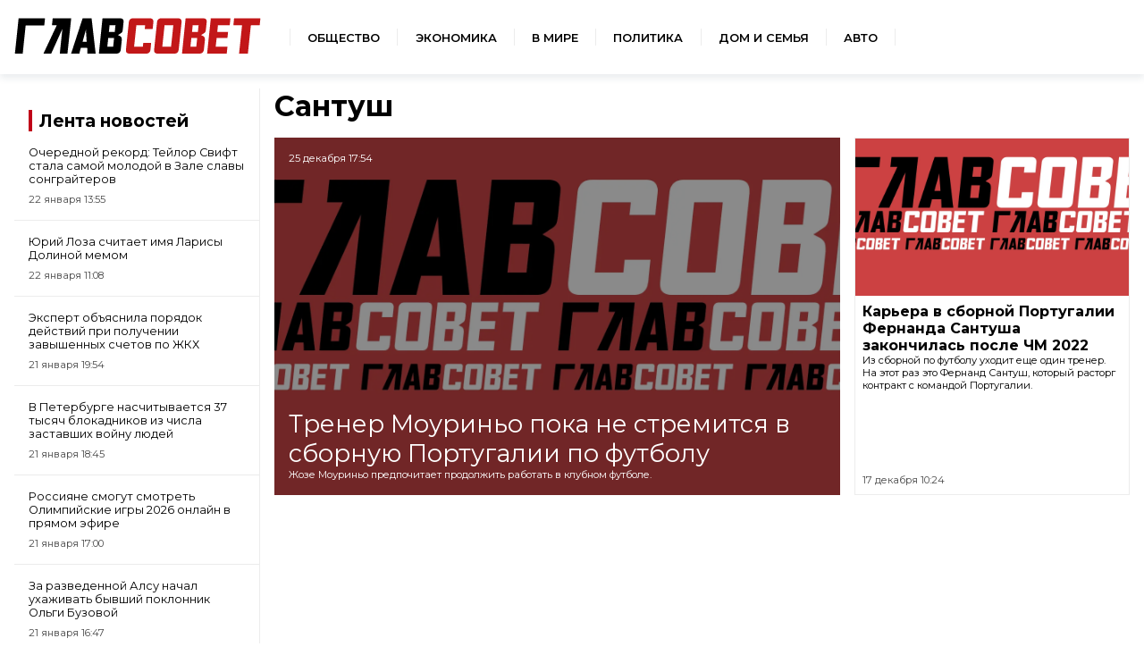

--- FILE ---
content_type: text/html; charset=UTF-8
request_url: https://sovetov.su/tag/santush--3806
body_size: 4862
content:
<!DOCTYPE html>
<!--[if lt IE 7]><html lang="ru" class="lt-ie9 lt-ie8 lt-ie7"><![endif]-->
<!--[if IE 7]><html lang="ru" class="lt-ie9 lt-ie8"><![endif]-->
<!--[if IE 8]><html lang="ru" class="lt-ie9"><![endif]-->
<!--[if gt IE 8]><!-->
<html lang="ru">
<!--<![endif]-->
<head>
    <meta charset="utf-8" />
    <title>Сантуш</title>
    <meta name="description" content="Сантуш" />
    <meta http-equiv="X-UA-Compatible" content="IE=edge" />
    <meta name="viewport" content="width=device-width, initial-scale=1.0" />
    <link rel="canonical" href="https://sovetov.su/tag/santush--3806"/>
    <meta property="og:title" content="Сантуш"/>
    <meta property="og:description" content="Сантуш"/>
    <meta property="og:url" content="https://sovetov.su/tag/santush--3806"/>
    <meta property="og:site_name" content="ГлавСовет"/>
    <meta name="twitter:card" content="summary">

    <meta name="google-site-verification" content="G8TqGusr0R9uImVZQjdeViul1zKTIlcDMojo3oqVgQg"/>
    <meta name="yandex-verification" content="960ed5e350058571" />
    <meta name="b7420d1225044259dbfdcee7611b381a" content="">
    <meta name="csrf-token" content="7nHihosgh1BXC0wRpNBKhtPGhrkTdQ5Pgwz9ILlm">
    <link rel="manifest" href="/manifest.json" crossorigin="use-credentials">
    <meta name="robots" content="max-image-preview:large">
    <link rel="icon" type="image/png" href="/images/favicon/16.png" sizes="16x16"/>
    <link rel="icon" type="image/png" href="/images/favicon/32.png" sizes="32x32"/>
    <link rel="icon" type="image/png" href="/images/favicon/64.png" sizes="64x64"/>
    <link rel="icon" type="image/png" href="/images/favicon/128.png" sizes="128x128"/>
    <link rel="stylesheet" href="/css/style.css?id=c7f925738ef476edab6f6ff57844294f">
</head>
<body>
<div class="wrapper">

<!-- Header -->
<header class="header">
    <div class="header__logo">
        <a href="/">
            <img src="/img/logo.svg" alt="ГлавСовет" style="height: 40px; width: 276px;">
        </a>
    </div>
    <nav class="navigation">
        <ul class="navigation__list">
            <li class="navigation__item">
                <a href="/category/obschestvo--11" class="navigation__link">Общество</a>
            </li>
            <li class="navigation__item">
                <a href="/category/economika--10" class="navigation__link">Экономика</a>
            </li>
            <li class="navigation__item">
                <a href="/category/world--3846" class="navigation__link">В мире</a>
            </li>
            <li class="navigation__item">
                <a href="/category/politika--9" class="navigation__link">Политика</a>
            </li>
            <li class="navigation__item">
                <a href="/category/home--3847" class="navigation__link">Дом и семья</a>
            </li>
            <li class="navigation__item">
                <a href="/category/auto--3848" class="navigation__link">Авто</a>
            </li>
        </ul>
    </nav>
    <button class="header__button" aria-label="Меню">
        <span class="header__humburger"></span>
    </button>
</header>
<!-- Header end -->
<!-- Menu start -->
<div class="menu">
    <nav>
        <ul class="menu_navigation">
            <li><a href="/" class="menu__link">Главная</a></li>
            <li><a href="/category/obschestvo--11" class="menu__link">Общество</a></li>
            <li><a href="/category/economika--10" class="menu__link">Экономика</a></li>
            <li><a href="/category/world--3846" class="menu__link">В мире</a></li>
            <li><a href="/category/politika--9" class="menu__link">Политика</a></li>
            <li><a href="/category/home--3847" class="menu__link">Дом и семья</a></li>
            <li><a href="/category/auto--3848" class="menu__link">Авто</a></li>
        </ul>
    </nav>
    <nav class="menu__buttom">
        <ul class="menu_navigation">
            <li><a href="/page/about" class="menu__link">О редакции</a></li>

            <li><a href="/page/terms" class="menu__link">Условия использования</a></li>
        </ul>
    </nav>
</div>
<!-- Menu end -->


<!-- Menu end -->
    <div class="container">
            <main class="main main-category">
        <aside class="news-list">
            <div class="news-list__title">
        <span>
            <a href="/tape" class="title__norm">Лента новостей</a>
        </span>
</div>

<div>
            <div class="news-list__item">
            <a class="news-list__link" href="https://sovetov.su/news/2026/1/22/73339">
                <p class="news-list__text">Очередной рекорд: Тейлор Свифт стала самой молодой в Зале славы сонграйтеров</p>
                <p class="news-list__time">22 января  13:55</p>
            </a>
        </div>
            <div class="news-list__item">
            <a class="news-list__link" href="https://sovetov.su/news/2026/1/22/73335">
                <p class="news-list__text">Юрий Лоза считает имя Ларисы Долиной  мемом</p>
                <p class="news-list__time">22 января  11:08</p>
            </a>
        </div>
            <div class="news-list__item">
            <a class="news-list__link" href="https://sovetov.su/news/2026/1/21/73332">
                <p class="news-list__text">Эксперт объяснила порядок действий при получении завышенных счетов по ЖКХ</p>
                <p class="news-list__time">21 января  19:54</p>
            </a>
        </div>
            <div class="news-list__item">
            <a class="news-list__link" href="https://sovetov.su/news/2026/1/21/73327">
                <p class="news-list__text">В Петербурге насчитывается 37 тысяч блокадников из числа заставших войну людей</p>
                <p class="news-list__time">21 января  18:45</p>
            </a>
        </div>
            <div class="news-list__item">
            <a class="news-list__link" href="https://sovetov.su/news/2026/1/21/73323">
                <p class="news-list__text">Россияне смогут смотреть Олимпийские игры 2026 онлайн в прямом эфире</p>
                <p class="news-list__time">21 января  17:00</p>
            </a>
        </div>
            <div class="news-list__item">
            <a class="news-list__link" href="https://sovetov.su/news/2026/1/21/73320">
                <p class="news-list__text">За разведенной Алсу начал ухаживать бывший поклонник Ольги Бузовой</p>
                <p class="news-list__time">21 января  16:47</p>
            </a>
        </div>
            <div class="news-list__item">
            <a class="news-list__link" href="https://sovetov.su/news/2026/1/20/73308">
                <p class="news-list__text">Петербургские кинотеатры не снизили цены на билеты после новогодних каникул</p>
                <p class="news-list__time">20 января  17:41</p>
            </a>
        </div>
            <div class="news-list__item">
            <a class="news-list__link" href="https://sovetov.su/news/2026/1/20/73304">
                <p class="news-list__text">Кристина Асмус рассекретила личность своего партнера по отношениям, с которым отдыхала на Бали</p>
                <p class="news-list__time">20 января  15:38</p>
            </a>
        </div>
    </div>

<div class="news-list__button-container">
    <!-- button + news_list_button -->
    <a href="/tape" class="button news-list__button">Все новости</a>
</div>
        </aside>
        <div class="news-small-grid news-grid-category">
            <h1 class="news-grid-category__title">Сантуш</h1>

            <div class="news-big-card news-category-big-card">
            <a href="https://sovetov.su/news/2022/12/25/16805" class="news-big-card__link">
                <picture>
                    <source srcset="/img/topline.webp" sizes="600px" type="image/webp"/>
                    <source srcset="/img/topline.webp" sizes="600px"  type="image/jpeg"/>
                    <img class="news-big-card__img" src="/img/topline.webp" alt="Тренер Моуриньо пока не стремится в сборную Португалии по футболу" />
                </picture>
                <div class="news-big-card__group">
                    <p class="news-big-card__date">25 декабря  17:54</p>
                    <div class="news-big-card__group-text">
                        <div class="news-big-card__title">Тренер Моуриньо пока не стремится в сборную Португалии по футболу</div>
                                                <p class="news-big-card__description">Жозе Моуриньо предпочитает продолжить работать в клубном футболе.</p>
                    </div>
                </div>
            </a>
        </div>
                <div class="news-card">
            <a href="https://sovetov.su/news/2022/12/17/16546" class="news-card__link">
                <div class="news-card__img-container">
                    <picture>
                        <source srcset="/img/topline.webp" sizes="600px" type="image/webp"/>
                        <source srcset="/img/topline.webp" sizes="600px"  type="image/jpeg"/>
                        <img class="news-card__img" src="/img/topline.webp" alt="Карьера в сборной Португалии Фернанда Сантуша закончилась после ЧМ 2022" />
                    </picture>
                </div>
                <div class="news-card__group">
                    <div class="news-card__title">Карьера в сборной Португалии Фернанда Сантуша закончилась после ЧМ 2022</div>
                                        <p class="news-card__description">Из сборной по футболу уходит еще один тренер. На этот раз это Фернанд Сантуш, который расторг контракт с командой Португалии.</p>
                </div>
            </a>
            <div class="news-card__section">
                <span class="news-card__date">17 декабря  10:24</span>
            </div>
        </div>
            </div>
        
    </main>
    
    </div>

    <!-- Footer start -->
<footer class="footer">
    <div class="footer-row"><div class="footer__logo">
            <img src="/img/logo-w.svg" alt="ГлавСовет" style="height: 30px; width: 207px;">
        </div>
        <nav class="navigation">
            <ul class="footer__list">
                <li class="navigation__item">
                    <a href="/page/about" class="navigation__link footer-hover">О редакции</a>
                </li>
                
                
                
                <li class="navigation__item">
                    <a href="/page/terms" class="navigation__link footer-hover">Условия использования</a>
                </li>
            </ul>
        </nav>
        <div class="footer__ages">18+</div>
        <div class="footer__info">
            <p>© ГлавСовет</p>
            <p>Учредитель: ООО "Технологии. Бизнес. Медиа"</p>
            <p>Главный редактор: Смирнова А.А.</p>
            <p>197136 г. Санкт-Петербург , вн.тер.г. муниципальный округ чкаловское, </br>
                пер. Вяземский ,д.4 литера А пом. 5-Н ком.1</p>
            <p>Свидетельство о регистрации СМИ - ЭЛ № ФС 77 - 73119 от 02.07.2018 </br>
                зарегистрировано Федеральной службой по надзору в сфере связи, </br>
                информационных технологий и массовых коммуникаций (Роскомнадзор).</p>
            <p>redactor@sovetov.su, +7 (812) 409 36 95</p></br>
            <p>На информационном ресурсе применяются <a href="/page/recom">рекомендательные технологии</a></p>
        </div>
    </div>







</footer>
<!-- Footer end -->

</div>
<script src="/libs/jquery/jquery-3.4.0.min.js"></script>
<script src="/js/app.js?id=460de54c7c68bb1d7bc35b70303f81eb"></script>


<!-- Yandex.Metrika counter -->
<script type="text/javascript" >
    (function(m,e,t,r,i,k,a){m[i]=m[i]||function(){(m[i].a=m[i].a||[]).push(arguments)};
        m[i].l=1*new Date();
        for (var j = 0; j < document.scripts.length; j++) {if (document.scripts[j].src === r) { return; }}
        k=e.createElement(t),a=e.getElementsByTagName(t)[0],k.async=1,k.src=r,a.parentNode.insertBefore(k,a)})
    (window, document, "script", "https://cdn.jsdelivr.net/npm/yandex-metrica-watch/tag.js", "ym");

    ym(7388404, "init", {
        clickmap:true,
        trackLinks:true,
        accurateTrackBounce:true,
        webvisor:true
    });
</script>
<!-- /Yandex.Metrika counter -->

<!-- Google tag (gtag.js) -->
<script async src="https://www.googletagmanager.com/gtag/js?id=G-4XGPB137VX"></script>
<script>
    window.dataLayer = window.dataLayer || [];
    function gtag(){dataLayer.push(arguments);}
    gtag('js', new Date());

    gtag('config', 'G-4XGPB137VX');
</script>

<!-- Top.Mail.Ru counter -->
<script type="text/javascript">
    var _tmr = window._tmr || (window._tmr = []);
    _tmr.push({id: "3340019", type: "pageView", start: (new Date()).getTime()});
    (function (d, w, id) {
        if (d.getElementById(id)) return;
        var ts = d.createElement("script"); ts.type = "text/javascript"; ts.async = true; ts.id = id;
        ts.src = "https://top-fwz1.mail.ru/js/code.js";
        var f = function () {var s = d.getElementsByTagName("script")[0]; s.parentNode.insertBefore(ts, s);};
        if (w.opera == "[object Opera]") { d.addEventListener("DOMContentLoaded", f, false); } else { f(); }
    })(document, window, "tmr-code");
</script>
<noscript><div><img src="https://top-fwz1.mail.ru/counter?id=3340019;js=na" style="position:absolute;left:-9999px;" alt="Top.Mail.Ru" /></div></noscript>
<!-- /Top.Mail.Ru counter -->

<script type="text/javascript" charset="utf-8">
    (function() {
        var sc = document.createElement('script'); sc.type = 'text/javascript'; sc.async = true;
        sc.src = '//onfeed.ru/rotate/'; sc.charset = 'utf-8';
        var s = document.getElementsByTagName('script')[0]; s.parentNode.insertBefore(sc, s);
    }());
</script>

<script>
    (function() {
        if( window.self === window.top ) {
            var sc = document.createElement('script'); sc.type = 'text/javascript'; sc.async = true;
            sc.src = 'https://onfeed.ru/rotate/s/'+window.location.host+'?page='+window.location.href; sc.charset = 'utf-8';
            var s = document.getElementsByTagName('script')[0]; s.parentNode.insertBefore(sc, s); }
    }());
</script>

<!-- Yandex.RTB -->
<script>window.yaContextCb=window.yaContextCb||[]</script>
<script src="https://yandex.ru/ads/system/context.js" async></script>

<script src="https://cube.propub.ru/data/lena/sovetov.su" crossorigin="anonymous" async="true"></script>
<script src="https://cdn.getandgo.ru/pwa/assets/js/js_native_pwa_full.min.js?v=42342" crossorigin="anonymous"
        onload="CubePWANative.init({metrika: '12655978', color: '#c00219', fontcolor: '#ffffff', popup_confirm: 'СОГЛАСЕН', popup_text: 'Для отображения информации мы используем Cookie'});"></script>

</body>
</html>


--- FILE ---
content_type: text/javascript;charset=UTF-8
request_url: https://cube.propub.ru/data/lena/sovetov.su
body_size: 10411
content:
var cube_metrika={"id":7388404,"params":{"clickmap":true,"trackLinks":true,"accurateTrackBounce":true,"webvisor":false,"triggerEvent":true},"load":false};var ym_cube_id_connect=0;var ym_cube_id=7388404;var ym_cube_cookie='38c1b81d5226d3ea06d30423d440109e';(window.CubeData=()=>{var cube_adchecker="https://sovetov.su/magic/lena/a/yandex.ru/ads/system/context.js/prebid-ads.js";var cube_page_query_type="def";var cube_uid="38c1b81d5226d3ea06d30423d440109e";var cube_magic_class='cubemagic';var cube_magic_start_mode='auto';var cube_back_popup_class='popup';var cube_name='sovetov.su';var cube_blocks_name='white';var cube_settings={"utmpartner":["smi2","24smi","infox.sg","directadvert","smipressru"],"extension_go":"https:\/\/sovetov.su\/magic\/lena\/o","block_get":"https:\/\/sovetov.su\/magic\/lena\/b","cache_time":180,"update_blocks":300,"timeout":5,"open_after_click_pct":0,"history_data":[{"data":{"step":"step1"},"title":"\u041f\u043e\u0441\u043b\u0435\u0434\u043d\u0438\u0435 \u043d\u043e\u0432\u043e\u0441\u0442\u0438","url":"#1"},{"data":{"step":"step2"},"title":"\u041f\u043e\u0441\u043b\u0435\u0434\u043d\u0438\u0435 \u043d\u043e\u0432\u043e\u0441\u0442\u0438","url":"#2"}],"show_preview":0,"use_back":2,"focus_show":1};var cube_page_elements={".article":{"blocks":"normal","utmfilter":{"default":["infox","smi2"],"smi2":["infox","24smi"],"infox.sg":["smi2","24smi"],"24smi":["smi2","infox"],"smipressru":["smi2","infox"]},"rand_filter":["default","smi2","infox.sg","24smi"]},".article-footer-box":{"blocks":"normal","utmfilter":{"default":["infox","smi2","24smi"],"smi2":["infox","24smi"],"infox.sg":["smi2","24smi"],"24smi":["smi2","infox"],"smipressru":["smi2","infox","24smi"]},"rand_filter":["default","smi2","infox.sg","24smi","smipressru"]},".news-list":{"blocks":"normal","utmfilter":{"default":["infox","smi2"],"smi2":["infox","24smi"],"infox.sg":["smi2","24smi"],"24smi":["smi2","infox"],"smipressru":["smi2","infox"]},"rand_filter":["default","smi2","infox.sg","24smi","smipressru"]},".evershow":{"blocks":"main","rand_filter":["default","smi2","infox.sg","24smi"]}};var cube_page_elements_use=[".article",".article-footer-box",".news-list",".evershow"];var cube_blocks={"normal":[{"partner":"infox","bid":22802,"bid_alt":22802,"key":null,"key_alt":null,"max_item":1000},{"partner":"24smi","bid":19760,"bid_alt":19760,"key":null,"key_alt":null,"max_item":1000},{"partner":"smi2","bid":97213,"bid_alt":97213,"key":null,"key_alt":null,"max_item":1000}],"direct":[{"partner":"smi2","bid":97393,"bid_alt":97393,"key":null,"key_alt":null,"max_item":1000}],"main":[{"partner":"smi2","bid":97393,"bid_alt":97393,"key":null,"key_alt":null,"max_item":1000}]};var cube_avaliable_block_types=["normal","direct","main"];var jquery_lib_load_url='https://cdn.jsdelivr.net/npm/jquery@3.5.1/dist/jquery.min.js';CubeData.refreshBlocks=function(need_all=true){reindexCubePLaces(need_all);};CubeData.manualStart=function(){getPartnerContent();reindexCubePLaces(true);};CubeData.showValue=function(param_name){consoleShow(eval(param_name));};CubeData.getValue=function(param_name){return eval(param_name);};CubeData.metrika=function(){checkYaMetrika();};CubeData.metrikaInit=function(){consoleShow('Metrika init success!');cube_metrika.load=true;ym(window.ym_cube_id,'getClientID',function(clientID){cube_metrika.uid=clientID;});if(window.self!==window.top){ymGoalStat('cube_in_frame');}
send_goal.forEach(function(item,i,arr){ymGoalStat(item.goal,item.params);});send_hits.forEach(function(item,i,arr){ymHitStat(item.url,item.params);});send_exts.forEach(function(item,i,arr){ymExtStat(item.url,item.params);});};function getRandomInt(min,max){min=Math.ceil(min);max=Math.floor(max);return Math.floor(Math.random()*(max-min))+min;}
function consoleShow(message,warn=false){if(showConsole===true){if(warn===false){console.log(message);}else{console.warn(message);}}else{if(warn===true){console.warn(message);}}}
function getNewKey(obj,key){if(obj.hasOwnProperty(key)){key=key+1;return getNewKey(obj,key)}else{return key;}}
function checkYaMetrika(){window.cube_metrika.load=false;let metrikaObj=(window.Ya&&(window.Ya.Metrika||window.Ya.Metrika2))||null;if(metrikaObj!==null){var ymCounterNum=0;if(ym_cube_id_connect!==0&&metrikaObj&&metrikaObj.counters){var counters=metrikaObj.counters();ymCounterNum=counters[0].id;for(let i=0;i<counters.length;i++){if(counters[i].id===ym_cube_id_connect){ymCounterNum=ym_cube_id_connect;if(window.cube_metrika.hasOwnProperty('id')){window.cube_metrika.id=ymCounterNum;window.ym_cube_id=ymCounterNum;}
break;}}}else{ymCounterNum=(metrikaObj&&metrikaObj.counters&&(metrikaObj.counters()||[0])[0].id)||0;}
if(ymCounterNum!==0){if(window.cube_metrika.hasOwnProperty('id')&&window.ym_cube_id===ymCounterNum){window.cube_metrika.load=true;ym(window.ym_cube_id,'getClientID',function(clientID){window.cube_metrika.uid=clientID;});send_goal.forEach(function(item,i,arr){ymGoalStat(item.goal,item.params);});send_hits.forEach(function(item,i,arr){ymHitStat(item.url,item.params);});send_exts.forEach(function(item,i,arr){ymExtStat(item.url,item.params);});if(window.self!==window.top){ymGoalStat('cube_in_frame');}}else{addCubeYaMetrika(window.cube_metrika);}}else{addCubeYaMetrika(window.cube_metrika);}}else{addCubeYaMetrika(window.cube_metrika);}}
function addCubeYaMetrika(cube_metrika){if(window.ym_cube_id>0){(function(m,e,t,r,i,k,a){m[i]=m[i]||function(){(m[i].a=m[i].a||[]).push(arguments)};m[i].l=1*new Date();k=e.createElement(t),a=e.getElementsByTagName(t)[0],k.async=1,k.src=r,a.parentNode.insertBefore(k,a)})(window,document,"script","https://cdn.jsdelivr.net/npm/yandex-metrica-watch/tag.js","ym");ym(window.ym_cube_id,"init",{clickmap:true,trackLinks:true,accurateTrackBounce:true,webvisor:false,triggerEvent:true});}}
function ymGoalStat(goal,params={}){if(window.cube_metrika.load===true){try{window.ym(window.ym_cube_id,'reachGoal',goal,params);}catch(e){consoleShow('CATCH ERROR YM!');consoleShow(e,true);}}else{send_goal.push({goal:goal,params:params});}}
function ymHitStat(url,params={}){if(!params.hasOwnProperty('utm_source')){params.utm_source=utm_source;}
if(window.cube_metrika.load===true){try{window.ym(window.ym_cube_id,'hit',url,params);}catch(e){consoleShow('CATCH ERROR YM!');consoleShow(e,true);}}else{send_hits.push({url:url,params:params});}}
function ymExtStat(url,params={}){if(!params.hasOwnProperty('utm_source')){params.utm_source=utm_source;}
if(window.cube_metrika.load===true){try{window.ym(window.ym_cube_id,'extLink',url,params);}catch(e){consoleShow('CATCH ERROR YM!');consoleShow(e,true);}}else{send_exts.push({url:url,params:params});}}
function currentTimestamp(){return parseInt((new Date().getTime())/ 1000);}
async function getLocalItem(key){return await new Promise(function(resolve,reject){if(window.self!==window.top){try{localStorage.getItem(key).done(function(content_load_string){resolve(content_load_string);});}catch(err){resolve(null);}}else{resolve(localStorage.getItem(key));}});}
function shuffle(array){var new_arr=array.slice();var currentIndex=new_arr.length,temporaryValue,randomIndex;while(0!==currentIndex){randomIndex=Math.floor(Math.random()*currentIndex);currentIndex-=1;temporaryValue=new_arr[currentIndex];new_arr[currentIndex]=new_arr[randomIndex];new_arr[randomIndex]=temporaryValue;}
return new_arr;}
function convArrToObj(array){var thisEleObj=new Object();if(typeof array=="object"){for(var i in array){var thisEle=convArrToObj(array[i]);thisEleObj[i]=thisEle;}}else{thisEleObj=array;}
return thisEleObj;};function convObjToArr(object){var thisEleObj=new Array();for(var index in object){if(typeof object[index]=="object"){object[index]=convObjToArr(object[index]);thisEleObj[index]=object[index];}else{thisEleObj[index]=object[index];}}
return thisEleObj;};function arrayImplode(array1,array2,position_insert=2){var i=0;var add_array=Array();var res_array=Array();var item_insert_num=0;if(position_insert==0){return array1.concat(array2);}
var need_items=Math.floor(array1.length / position_insert);if(need_items==0){return array1.concat(array2);}
if(array2.length>need_items){add_array=array2.slice(need_items,array2.length);array2=array2.slice(0,need_items);}
for(i=0;i<array1.length;i++){res_array.push(array1[i]);if((i+1)%position_insert===0){if(array2.length>item_insert_num){res_array.push(array2[item_insert_num]);item_insert_num++;}}}
res_array=res_array.concat(add_array);return res_array;}
String.prototype.hashCode=function(){var hash=0,i,char;if(this.length==0)return hash;for(i=0,l=this.length;i<l;i++){char=this.charCodeAt(i);hash=((hash<<5)-hash)+char;hash|=0;}
return hash;};function dynamicallyLoadScript(url,async=false,params={},callback_function=false,on_error_function=false){var head=document.getElementsByTagName("head")[0];var script=document.createElement("script");script.src=url;if(async===true){script.async=true;}
if(callback_function!==false&&typeof callback_function==='function'){script.onload=function(){callback_function();}}
if(on_error_function!==false&&typeof on_error_function==='function'){script.onerror=function(){on_error_function();}}
for(var index in params){if(params.hasOwnProperty(index)){script.setAttribute(index,params[index]);}}
script.type='text/javascript';head.appendChild(script);}
function getUrlParam(url_string,param_name){var url=new URL(url_string);var search_res=url.searchParams.get(param_name);if(search_res){return decodeURIComponent(search_res);}else{return null;}}
function checkLoadedDocument(){return document.readyState==="complete";}
function getCanonicalHost(hostname){const MAX_TLD_LENGTH=3;function isNotTLD(_){return _.length>MAX_TLD_LENGTH;};hostname=hostname.split('.');hostname=hostname.slice(Math.max(0,hostname.findLastIndex(isNotTLD)));hostname=hostname.join('.');return hostname;}
function getFilteredPartner(blocks,filter_data=null){var retruned_blocks=Array();if(filter_data!==null&&filter_data.hasOwnProperty(utm_source)){blocks.forEach(function(item){if(filter_data[utm_source].includes(item.partner)){retruned_blocks.push(item.partner);}});retruned_blocks.filter(function(val){return val});}else{blocks.forEach(function(item){retruned_blocks.push(item.partner);});}
var res=shuffle(retruned_blocks);return res;}
function reindexCubePLaces(reload_current=false){if(cube_update_timer_id!==null){clearTimeout(cube_update_timer_id);cube_update_timer_id=null;}
cubeMagicAddEvent();cube_last_refresh_time=currentTimestamp();var elements=Object.keys(cube_page_elements);for(const page_elements of elements){cube_page_elements[page_elements]['parent_class']=page_elements;getCubesPlaces(cube_page_elements[page_elements],reload_current);}}
function reindexCubePLacesOld(reload_current=false,need_container=null){var elements=Object.keys(cube_page_elements);for(const page_elements of elements){if(need_container===null||need_container===''){cube_page_elements[page_elements]['parent_class']=page_elements;getCubesPlaces(cube_page_elements[page_elements],reload_current);}else{if(page_elements===need_container){cube_page_elements[page_elements]['parent_class']=page_elements;getCubesPlaces(cube_page_elements[page_elements],reload_current);}}}}
function getCubesPlaces(page_element,reload_current=true){var cube_key='cube_storage';if(page_element.parent_class!==''){cube_key=page_element.parent_class.replace('.','').replace('#','');cube_class_search=page_element.parent_class+' ';}
cube_class_search+='.'+cube_magic_class;var block_type=page_element.blocks;var index_elems=Object();var start_add_content_index=Object();var new_amount=Object();if(!cube_items.hasOwnProperty(block_type)){cube_items[block_type]=Object();}
if(!cube_items[block_type].hasOwnProperty(page_element.parent_class)){cube_items[block_type][page_element.parent_class]=Object();}
index_elems[block_type]=Object();start_add_content_index[block_type]=Object();new_amount[block_type]=Object();index_elems[block_type][page_element.parent_class]=Object.keys(cube_items[block_type][page_element.parent_class]).length;start_add_content_index[block_type][page_element.parent_class]=0;if(reload_current===false){start_add_content_index[block_type][page_element.parent_class]=index_elems[block_type][page_element.parent_class];}else{cube_items[block_type][page_element.parent_class]=Object();}
new_amount[block_type][page_element.parent_class]=0;$(cube_class_search).each(function(){if(reload_current===false&&$(this).data('cube')==='index'){}else{index_elems[block_type][page_element.parent_class]++;var elem_id='cb_'+block_type+'_'+cube_key+'_'+index_elems[block_type][page_element.parent_class];$(this).attr("id",elem_id);$(this).attr('data-cube','index');var num=parseInt($(this).data('num'))||1000;cube_items[block_type][page_element.parent_class][getNewKey(cube_items[block_type][page_element.parent_class],num)]=elem_id;new_amount[block_type][page_element.parent_class]++;$(this).find('.'+cube_magic_class+'-link').attr('data-place',cube_key+'_'+index_elems[block_type][page_element.parent_class]);$(this).find('.'+cube_magic_class+'-link').attr('data-pcontainer',cube_key);$(this).find('.'+cube_magic_class+'-link').attr('data-elemid',elem_id);$(this).find('.'+cube_magic_class+'-link').attr('data-blocktype',block_type);$('.loader-container',this).show();$('.'+cube_magic_class+'-view',this).hide();}}).promise().done(function(){if(new_amount[block_type][page_element.parent_class]>0){cube_items[block_type][page_element.parent_class]=Object.values(cube_items[block_type][page_element.parent_class]);var cur_index_place=0;if(cube_blocks.hasOwnProperty(block_type)){var cube_blocks_to_show=cube_blocks[block_type];if(page_element.hasOwnProperty('order')&&page_element.order==='rand'){}
var filtered_partner=getFilteredPartner(cube_blocks[block_type]);if(cube_page_elements.hasOwnProperty(page_element.parent_class)&&cube_page_elements[page_element.parent_class].hasOwnProperty('utmfilter')){filtered_partner=getFilteredPartner(cube_blocks[block_type],cube_page_elements[page_element.parent_class]['utmfilter']);}
placeAllContent(block_type,page_element.parent_class,filtered_partner,start_add_content_index[block_type][page_element.parent_class]);}}});}
function placeAllContent(block_type,cube_key,filtered_partner,start_item){var cur_index_place=0;filtered_partner.forEach(function(item){placeContentBlocks(block_type,cube_key,cur_index_place,item,filtered_partner,start_item);cur_index_place++;});}
function placeContentBlocks(block_type,cube_key,place_index,partner_set_name,partner_filtered,start_item=0,iteration=0){if(content_base.hasOwnProperty(block_type)&&content_base[block_type].hasOwnProperty(partner_set_name)){if(!cube_items.hasOwnProperty(block_type)||!cube_items[block_type].hasOwnProperty(cube_key)){consoleShow('NO ITEMS TEMPLATE',true);return false;}
if(!content_base.hasOwnProperty(block_type)){consoleShow('NO CONTENT TYPE',true);return false;}
var template_elems=cube_items[block_type][cube_key];var amount_elems=template_elems.length;var step=partner_filtered.length;place_index=partner_filtered.indexOf(partner_set_name);var check_mod=0;for(var i=start_item;i<amount_elems;i++){check_mod=i%step;if(check_mod===place_index){if(content_base.hasOwnProperty(block_type)&&content_base[block_type].hasOwnProperty(partner_set_name)){if(content_base[block_type][partner_set_name].length===0){content_base[block_type][partner_set_name]=shuffle(content_base_original[block_type][partner_set_name]).slice();}
if(content_base[block_type][partner_set_name].length>0){putContentToBlock(template_elems[i],content_base[block_type][partner_set_name].shift());}else{consoleShow('No content in block '+block_type+' for partner '+partner_set_name,true);}}}else{}}}else{if(iteration<max_interation_wait_to_load){iteration++;setTimeout(placeContentBlocks,100*iteration,block_type,cube_key,place_index,partner_set_name,partner_filtered,start_item,iteration);return true;}
consoleShow(' TimeOUT while wait content for '+cube_key+' PARTNER '+partner_set_name,true);setTimeout(placeContentBlocks,1000*15,block_type,cube_key,place_index,partner_set_name,partner_filtered,start_item,0);return true;}}
function putContentToBlock(template_item,item,open_it=false,clear_template=true){var hashCode=Math.abs(item.title.hashCode());if(!item.name){item.name=name_title[(hashCode%name_title.length)];}
var cur_date=new Date(Date.now()-hashCode%(86400*1000));if(!item.date||typeof item.date==='array'||item.date instanceof Array){item.date=cur_date.getDate()+' '+monthNames[cur_date.getMonth()];}
if(clear_template===true){$('#'+template_item+' .loader-container').show();$('#'+template_item+' .'+cube_magic_class+'-view').hide();}
var url_go='';if(item.url_go!=null&&(typeof item.url_go==='string'||item.url_go instanceof String)){url_go=item.url_go;}
var target_option='_blank';if(window.noBlock===false){target_option='_top';}
$('#'+template_item+' .loader-container').hide();if(item.ad_erid!=null&&(typeof item.ad_erid==='string'||item.ad_erid instanceof String)){}
$('#'+template_item+' .'+cube_magic_class+'-link').attr('href',url_go);$('#'+template_item+' .'+cube_magic_class+'-link').attr('target',target_option);$('#'+template_item+' .'+cube_magic_class+'-link').data('vpreview',cube_settings['show_preview']);$('#'+template_item+' .'+cube_magic_class+'-link').data('pname',item.partner);$('#'+template_item+' .'+cube_magic_class+'-link').data('pblock',item.partner_block);$('#'+template_item+' .'+cube_magic_class+'-link').data('pid',item.id);$('#'+template_item+' .'+cube_magic_class+'-link').data('plink',item.url_hash);if(item.img!=null&&(typeof item.img==='string'||item.img instanceof String)){$('#'+template_item+' .'+cube_magic_class+'-image').attr('src',item.img);$('#'+template_item+' .'+cube_magic_class+'-image_backgorund').css('background-image','url('+item.img+')');}
if(item.title!=null&&(typeof item.title==='string'||item.title instanceof String)){$('#'+template_item+' .'+cube_magic_class+'-title').html(item.title);}
if(item.name!=null&&(typeof item.name==='string'||item.name instanceof String)){$('#'+template_item+' .'+cube_magic_class+'-cat').text(item.name);}
if(item.date!=null&&(typeof item.date==='string'||item.date instanceof String)){$('#'+template_item+' .'+cube_magic_class+'-time').text(item.date);}
$('#'+template_item+' .'+cube_magic_class+'-views').text(hashCode%min_views+min_views*(hashCode%3)+(parseInt(new Date().getTime()/ 10000)%min_views)*(1+hashCode%4));$('#'+template_item+' .'+cube_magic_class+'-comments').text(hashCode%min_comments+min_comments*(hashCode%3)+(parseInt(new Date().getTime()/ 10000)%min_comments)*(1+hashCode%4));$('#'+template_item+' .'+cube_magic_class+'-view').show();$('#'+template_item+' .'+cube_magic_class+'-adshow').hide();if(item.ad_erid!=null&&(typeof item.ad_erid==='string'||item.ad_erid instanceof String)){var url_eridopen=cube_settings.extension_go;if(item.ad_site.indexOf('&')!==-1){url_eridopen+='&';}else{url_eridopen+='?';}
url_erid_add={'erid':item.ad_erid,'site':item.ad_site,'inn':item.ad_inn,'name':btoa(unescape(encodeURIComponent(item.ad_official_name))),'url':item.url}
url_eridopen+='cube_erid='+btoa(unescape(encodeURIComponent(JSON.stringify(url_erid_add))));$('#'+template_item+' .'+cube_magic_class+'-adshow').show();$('#'+template_item+' .'+cube_magic_class+'-adsitelink_erid').attr('href',url_eridopen);$('#'+template_item+' .'+cube_magic_class+'-adsitelink_erid').attr('target','_blank');$('#'+template_item+' .'+cube_magic_class+'-aderid').text(item.ad_erid);$('#'+template_item+' .'+cube_magic_class+'-adsite').text(item.ad_site);$('#'+template_item+' .'+cube_magic_class+'-adinn').text(item.ad_inn);$('#'+template_item+' .'+cube_magic_class+'-adofficialname').text(item.ad_official_name);}else{$('#'+template_item+' .'+cube_magic_class+'-adshow').hide();}
$('#'+template_item+' .'+cube_magic_class+'-itempixel').remove();if(item.pixel.length>0){if(pixels_show.hasOwnProperty(item.pixel)){}else{pixels_show[item.pixel]=1;}
var img=new Image();img.async=true;img.src=item.pixel;}}
function cubeUtmFilterPartner(partner_check){var utm_check=utm_source;if(!cube_settings.utmfilter.hasOwnProperty(utm_check)){utm_check='default'}
if(cube_settings.utmfilter.hasOwnProperty(utm_check)&&cube_settings.utmfilter[utm_check].includes(partner_check)){return true;}
return false;}
function cubeUtmFilter(content_original){var utm_check=utm_source;if(!cube_settings.hasOwnProperty('utmfilter')||!cube_settings.utmfilter.hasOwnProperty(utm_check)){utm_check='default'}
if(cube_settings.hasOwnProperty('utmfilter')&&cube_settings.utmfilter.hasOwnProperty(utm_check)){var partner_get=cube_settings.utmfilter[utm_check];var result_data=Array();var i=1;content_original.forEach(function(elem){if(elem.length>0){if(elem[0].hasOwnProperty('partner')){if(cubeUtmFilterPartner(elem[0].partner)){var content_items=shuffle(elem);result_data=arrayImplode(result_data,content_items,i-1);i++;}}}});return result_data;}
return Array();}
function getPartnerContent(need_load_new=false){if(need_load_new===true){content_base_original=Object();content_base=Object();is_load_blocks=Object();cube_last_update_time=currentTimestamp();}
cube_avaliable_block_types.forEach(function(block_type){cube_blocks[block_type].forEach(function(item){if(is_load_blocks[item.partner+'_'+item.bid]===1){contentWaitAndPlace(item,block_type);}else{is_load_blocks[item.partner+'_'+item.bid]=1;contentGetAndShuffle(item,block_type,need_load_new).then(function(){}).catch(function(data){consoleShow('getPartnerContent CATCH from contentGetAndShuffle',true);if(data.hasOwnProperty('block_type')&&data.hasOwnProperty('source_item')){changeFailBlock(data.block_type,data.source_item);}});}});});}
function contentWaitAndPlace(source_item,block_type,iteration=0){if(is_load_blocks[source_item.partner+'_'+source_item.bid]===2){contentCacheLoadItemData(source_item).then(function(content_load){if(!content_base.hasOwnProperty(block_type)){content_base[block_type]=Array();}
if(!content_base_original.hasOwnProperty(block_type)){content_base_original[block_type]=Array();}
content_base[block_type][source_item.partner]=shuffle(content_load).slice();content_base_original[block_type][source_item.partner]=content_load.slice();}).catch(function(err){consoleShow('contentWaitAndPlace CATCH from contentCacheLoadItemData',true);if(err){consoleShow(err,true);}
changeFailBlock(block_type,source_item);});}else if(is_load_blocks[source_item.partner+'_'+source_item.bid]===3){changeFailBlock(block_type,source_item)}else{if(iteration<max_interation_wait_to_load_content){iteration++;setTimeout(contentWaitAndPlace,100*iteration,source_item,block_type,iteration);return false;}
changeFailBlock(block_type,source_item);return false;}}
function changeFailBlock(block_type,source_item_fail){if(cube_blocks.hasOwnProperty(block_type)){var new_block_data=Array();var i=0;var index_replace=null;cube_blocks[block_type].forEach(function(item){if(source_item_fail.partner===item.partner){index_replace=i;}
if(is_load_blocks[item.partner+'_'+item.bid]===2){new_block_data.push(item);}
i++;});if(new_block_data.length>0){cube_blocks[block_type][index_replace]=new_block_data[Math.floor(Math.random()*new_block_data.length)];}}}
function contentGetAndShuffle(source_item,block_type,need_load_new=false){return new Promise(function(resolve,reject){if(need_load_new===true){contentLoadItemData(source_item).then(function(content_load){if(!content_base.hasOwnProperty(block_type)){content_base[block_type]=Array();}
if(!content_base_original.hasOwnProperty(block_type)){content_base_original[block_type]=Array();}
content_base[block_type][source_item.partner]=shuffle(content_load).slice();content_base_original[block_type][source_item.partner]=content_load.slice();is_load_blocks[source_item.partner+'_'+source_item.bid]=2;resolve();}).catch(function(err){consoleShow('contentGetAndShuffle CATCH from contentLoadItemData',true);if(err){consoleShow(err,true);}
is_load_blocks[source_item.partner+'_'+source_item.bid]=3;reject({block_type:block_type,source_item:source_item});});}else{contentCacheLoadItemData(source_item).then(function(content_load){if(!content_base.hasOwnProperty(block_type)){content_base[block_type]=Array();}
if(!content_base_original.hasOwnProperty(block_type)){content_base_original[block_type]=Array();}
content_base[block_type][source_item.partner]=shuffle(content_load).slice();content_base_original[block_type][source_item.partner]=content_load.slice();is_load_blocks[source_item.partner+'_'+source_item.bid]=2;resolve();}).catch(function(err){consoleShow('contentGetAndShuffle CATCH from contentCacheLoadItemData',true);if(err){consoleShow(err,true);}
is_load_blocks[source_item.partner+'_'+source_item.bid]=3;reject({block_type:block_type,source_item:source_item});});}});}
function contentLoadItemData(source_item){return new Promise(function(resolve,reject){var content_load=Array();if(!source_item.hasOwnProperty('view')){source_item.view=1;}
if(!source_item.hasOwnProperty('domain')){source_item.domain=getCanonicalHost(window.location.hostname);}
getContent(source_item.partner,source_item.domain,source_item.bid,source_item.bid_alt,source_item.key,source_item.key_alt,source_item.max_item,source_item.view).then(function(content_items){localStorage.setItem(source_item.partner+'_'+source_item.bid+'_timeload',currentTimestamp());localStorage.setItem(source_item.partner+'_'+source_item.bid+'_original',JSON.stringify(convArrToObj(content_items)));resolve(content_items);}).catch(function(err){consoleShow('getContent CATCH from contentLoadItemData',true);if(err){consoleShow(err,true);}
return reject();})});}
function contentCacheLoadItemData(source_item){return new Promise(function(resolve,reject){var content_load_original=Object();getLocalItem(source_item.partner+'_'+source_item.bid+'_timeload').then(function(previous_load_data_time){if(null===previous_load_data_time||(currentTimestamp()-previous_load_data_time)>cube_settings.cache_time){contentLoadItemData(source_item).then(function(content_load){resolve(content_load);}).catch(function(err){consoleShow('contentLoadItemData CATCH from contentCacheLoadItemData',true);if(err){consoleShow(err,true);}
return reject();});}else{getLocalItem(source_item.partner+'_'+source_item.bid+'_original').then(function(content_load_string){var need_load_content=false;if(null!==content_load_string){try{content_load_original=JSON.parse(content_load_string);if(null!==content_load_original){resolve(convObjToArr(content_load_original));}else{need_load_content=true;}}catch(e){consoleShow(e,true);need_load_content=true;}}else{need_load_content=true;}
if(need_load_content===true){contentLoadItemData(source_item).then(function(content_load){resolve(content_load);}).catch(function(err){consoleShow('contentLoadItemData need_load_content call CATCH from contentCacheLoadItemData',true);if(err){consoleShow(err,true);}
return reject();});}});}});});}
const cube_item=Object();cube_item['partner']=null;cube_item['partner_block']=null;cube_item['id']=null;cube_item['uniq_id']=null;cube_item['title']=null;cube_item['url']=null;cube_item['url_hash']=null;cube_item['url_go']=null;cube_item['descr']=null;cube_item['content']=null;cube_item['name']=null;cube_item['img']=null;cube_item['cat']=null;cube_item['icon']=null;cube_item['url_direct']=null;cube_item['pixel']='';cube_item['view_mode']=1;cube_item['date']=null;cube_item['show_event']='';cube_item['history_class']='';cube_item['ad_erid']=null;cube_item['ad_site']=null;cube_item['ad_subtitle']=null;cube_item['ad_inn']=null;cube_item['ad_official_name']=null;async function getContent(partner,source_domain,block_id,block_id_alt=null,partner_key=null,partner_key_alt=null,max_item=1000,view_mode=1){return new Promise(function(resolve,reject){if(block_id_alt===null){block_id_alt=block_id;}
if(partner_key_alt===null){partner_key_alt=partner_key;}
var url=null;var alternative_url=null;var result=null;switch(partner){case'smi2':url='https://smi2.ru/data/js/'+block_id+'.js';alternative_url=cube_settings.block_get+'/'+partner+'/'+block_id+'/'+source_domain;break;case'setka':url=cube_settings.block_get+'/'+partner+'/'+block_id+'/'+source_domain;alternative_url=cube_settings.block_get+'/'+partner+'/'+block_id_alt+'/'+source_domain;break;case'infox':url='https://rb.infox.sg/json?id='+block_id+'&external=true&fmt=smi2';alternative_url=cube_settings.block_get+'/'+partner+'/'+block_id_alt+'/'+source_domain;break;case'gnezdo':url='https://fcgi.gnezdo.ru/cgi-bin/tzr.fcgi?id='+block_id+'&json=1';alternative_url=cube_settings.block_get+'/'+partner+'/'+block_id_alt+'/'+source_domain;break;case'gnezdo_exc':url='https://fcgi.gnezdo.ru/cgi-bin/tzr.fcgi?id='+block_id+'&json=1';alternative_url=cube_settings.block_get+'/'+partner+'/'+block_id_alt+'/'+source_domain;break;case'24smi':url='https://data.24smi.net/informer?object='+block_id+'&output=json&num=40';alternative_url=cube_settings.block_get+'/'+partner+'/'+block_id_alt+'/'+source_domain;break;case'24wile':url='https://ssp.24smi.net/rtb/v2/ad?object='+block_id+'&output=json&num=40';alternative_url=cube_settings.block_get+'/'+partner+'/'+block_id_alt+'/'+source_domain;break;case'directadvert':url='https://code.directadvert.ru/data/'+block_id+'.js?json=2&cs=UTF-8&num=40&nodupes=1';alternative_url=cube_settings.block_get+'/'+partner+'/'+block_id_alt+'/'+source_domain;break;case'smipress':url='https://ad.smi-press.ru/feed/'+block_id;alternative_url=cube_settings.block_get+'/'+partner+'/'+block_id_alt+'/'+source_domain;break;}
var cur_block_id=block_id;if(typeof noBlock==='undefined'){noBlock=false;}
if(noBlock===false){url=alternative_url;alternative_url=null;cur_block_id=block_id_alt;}
fetchData(url,alternative_url).then(function(res_qeury){getLocalItem('cube_history').then(function(current_item_history_string){var current_items_history;if(null===current_item_history_string){current_items_history=Object();current_items_history['cube']=Object();}else{current_items_history=JSON.parse(current_item_history_string);}
var items=Array();if(!res_qeury.hasOwnProperty('answer')){return resolve(items);}else{var data=res_qeury.answer;if(res_qeury.alt===true){cur_block_id=block_id_alt;}}
switch(partner){case'smi2':if(data.news){data.news.forEach(function(item){if(!item.title){}else{var item_add=Object();item_add=JSON.parse(JSON.stringify(cube_item));item_add.partner=partner;item_add.view_mode=view_mode;item_add.partner_block=cur_block_id;var cur_id=Number(item.id);if(cur_id>0){item_add.id=cur_id;}else{item_add.id=''+item.id;}
item_add.uniq_id=item_add.partner+'_'+item_add.id;item_add.title=item.title;item_add.url=item.url;item_add.url_hash=btoa(unescape(encodeURIComponent(item.url)));var url_go='с='+cube_uid+'&u='+item_add.url_hash+'&p='+partner+'&w='+view_mode+'&b='+cur_block_id+'&i='+item_add.id+'&a='+(noBlock?"1":"0")+'&r='+url_pagein_hash+'&v='+cube_settings['show_preview']+'&m='+(is_mobile?"1":"0");item_add.url_go=cube_settings.extension_go+'/'+btoa(unescape(encodeURIComponent(url_go)));item_add.img=item.img;if(item.hasOwnProperty('erid')){item_add.ad_erid=item.erid;item_add.ad_site='';if(item.hasOwnProperty('site')){item_add.ad_site=item.site;}
item_add.ad_inn='';if(item.hasOwnProperty('inn')){item_add.ad_inn=item.inn;}
item_add.ad_official_name='';if(item.hasOwnProperty('official_name')){item_add.ad_official_name=item.official_name;}}
if(current_items_history['cube'].hasOwnProperty(partner)&&current_items_history['cube'][partner].hasOwnProperty(item_add.uniq_id)){}else{items.push(item_add);}}});}else{return resolve(items);}
break;case'setka':if(data.news){data.news.forEach(function(item){if(!item.title){}else{var item_add=Object();item_add=JSON.parse(JSON.stringify(cube_item));item_add.partner=partner;item_add.view_mode=view_mode;item_add.partner_block=cur_block_id;var cur_id=Number(item.id);if(cur_id>0){item_add.id=cur_id;}else{item_add.id=''+item.id;}
item_add.uniq_id=item_add.partner+'_'+item_add.id;item_add.title=item.title;item_add.url=item.url;item_add.url_hash=btoa(unescape(encodeURIComponent(item.url)));var url_go='с='+cube_uid+'&u='+item_add.url_hash+'&p='+partner+'&w='+view_mode+'&b='+cur_block_id+'&i='+item_add.id+'&a='+(noBlock?"1":"0")+'&r='+url_pagein_hash+'&v='+cube_settings['show_preview']+'&m='+(is_mobile?"1":"0");item_add.url_go=cube_settings.extension_go+'/'+btoa(unescape(encodeURIComponent(url_go)));item_add.img=item.img;if(item.hasOwnProperty('pixel')){item_add.pixel=item.pixel;}
if(item.hasOwnProperty('erid')){item_add.ad_erid=item.erid;item_add.ad_site='';if(item.hasOwnProperty('site')){item_add.ad_site=item.site;}
item_add.ad_inn='';if(item.hasOwnProperty('inn')){item_add.ad_inn=item.inn;}
item_add.ad_official_name='';if(item.hasOwnProperty('official_name')){item_add.ad_official_name=item.official_name;}}
if(current_items_history['cube'].hasOwnProperty(partner)&&current_items_history['cube'][partner].hasOwnProperty(item_add.uniq_id)){}else{items.push(item_add);}}});}else{return resolve(items);}
break;case'infox':if(data.news){data.news.forEach(function(item){if(!item.title){}else{var item_add=Object();item_add=JSON.parse(JSON.stringify(cube_item));item_add.partner=partner;item_add.view_mode=view_mode;item_add.partner_block=cur_block_id;var cur_id=Number(item.id);if(cur_id>0){item_add.id=cur_id;}else{item_add.id=''+item.id;}
item_add.uniq_id=item_add.partner+'_'+item_add.id;item_add.title=item.title;if(item.url.substr(0,6)!=='https:'&&item.url.substr(0,5)!=='http:'){item.url='https:'+item.url;}
item_add.url=item.url;item_add.url_hash=btoa(unescape(encodeURIComponent(item.url)));var url_go='с='+cube_uid+'&u='+item_add.url_hash+'&p='+partner+'&w='+view_mode+'&b='+cur_block_id+'&i='+item_add.id+'&a='+(noBlock?"1":"0")+'&r='+url_pagein_hash+'&v='+cube_settings['show_preview']+'&m='+(is_mobile?"1":"0");item_add.url_go=cube_settings.extension_go+'/'+btoa(unescape(encodeURIComponent(url_go)));item_add.img=item.img;item_add.pixel=item.zero_pixel;if(item.hasOwnProperty('erid')){item_add.ad_erid=item.erid;item_add.ad_site='';if(item.hasOwnProperty('site')){item_add.ad_site=item.site;}
item_add.ad_inn='';if(item.hasOwnProperty('inn')){item_add.ad_inn=item.inn;}
item_add.ad_official_name='';if(item.hasOwnProperty('official_name')){item_add.ad_official_name=item.official_name;}}
if(current_items_history['cube'].hasOwnProperty(partner)&&current_items_history['cube'][partner].hasOwnProperty(item_add.uniq_id)){}else{items.push(item_add);}}});}else{return resolve(items);}
break;case'smipress':if(data.news){data.news.forEach(function(item){if(!item.title){}else{var item_add=Object();item_add=JSON.parse(JSON.stringify(cube_item));item_add.partner=partner;item_add.view_mode=view_mode;item_add.partner_block=cur_block_id;var cur_id=Number(item.id);if(cur_id>0){item_add.id=cur_id;}else{item_add.id=''+item.id;}
item_add.uniq_id=item_add.partner+'_'+item_add.id;item_add.title=item.title;if(item.url.substr(0,6)!=='https:'&&item.url.substr(0,5)!=='http:'){item.url='https:'+item.url;}
item_add.url=item.url;item_add.url_hash=btoa(unescape(encodeURIComponent(item.url)));var url_go='с='+cube_uid+'&u='+item_add.url_hash+'&p='+partner+'&w='+view_mode+'&b='+cur_block_id+'&i='+item_add.id+'&a='+(noBlock?"1":"0")+'&r='+url_pagein_hash+'&v='+cube_settings['show_preview']+'&m='+(is_mobile?"1":"0");item_add.url_go=cube_settings.extension_go+'/'+btoa(unescape(encodeURIComponent(url_go)));item_add.img=item.img;item_add.pixel=item.zero_pixel;if(item.hasOwnProperty('erid')){item_add.ad_erid=item.erid;item_add.ad_site='';if(item.hasOwnProperty('site')){item_add.ad_site=item.site;}
item_add.ad_inn='';if(item.hasOwnProperty('inn')){item_add.ad_inn=item.inn;}
item_add.ad_official_name='';if(item.hasOwnProperty('official_name')){item_add.ad_official_name=item.official_name;}}
if(current_items_history['cube'].hasOwnProperty(partner)&&current_items_history['cube'][partner].hasOwnProperty(item_add.uniq_id)){}else{items.push(item_add);}}});}else{return resolve(items);}
break;case'gnezdo':if(data.data){data.data.forEach(function(item){if(!item.title){}else{var item_add=Object();item_add=JSON.parse(JSON.stringify(cube_item));item_add.partner=partner;item_add.view_mode=view_mode;item_add.partner_block=cur_block_id;item_add.id=''+Math.abs(item.title.hashCode());item_add.uniq_id=item_add.partner+'_'+item_add.id;item_add.title=item.title;if(item.url.substr(0,6)!=='https:'&&item.url.substr(0,5)!=='http:'){item.url='https:'+item.url;}
item_add.url=item.url;try{var temp_url_data=new URL(item_add.url);if(temp_url_data.pathname){var temp_url_path=temp_url_data.pathname;temp_url_path=temp_url_path.replace(/[^0-9\/]/g,'');if(temp_url_path.substr(temp_url_path.length-1)=='/'){temp_url_path=temp_url_path.substr(0,temp_url_path.length-1);}
var temp_url_path_arr=temp_url_path.split('/');if(temp_url_path_arr[temp_url_path_arr.length-1]){var cur_id=Number(temp_url_path_arr[temp_url_path_arr.length-1]);if(cur_id>0){item_add.id=cur_id;}}else{}}}catch(e){consoleShow(e,true);}
item_add.url_hash=btoa(unescape(encodeURIComponent(item.url)));var url_go='с='+cube_uid+'&u='+item_add.url_hash+'&p='+partner+'&w='+view_mode+'&b='+cur_block_id+'&i='+item_add.id+'&a='+(noBlock?"1":"0")+'&r='+url_pagein_hash+'&v='+cube_settings['show_preview']+'&m='+(is_mobile?"1":"0");item_add.url_go=cube_settings.extension_go+'/'+btoa(unescape(encodeURIComponent(url_go)));item_add.img=item.img;if(item.hasOwnProperty('erid')&&(typeof item.erid==='string'||item.erid instanceof String)&&item.erid.length>0){item_add.ad_erid=item.erid;item_add.ad_site='';if(item.hasOwnProperty('site')){item_add.ad_site=item.site;}
item_add.ad_inn='';if(item.hasOwnProperty('inn')){item_add.ad_inn=item.inn;}
item_add.ad_official_name='';if(item.hasOwnProperty('official_name')){item_add.ad_official_name=item.official_name;}}
if(current_items_history['cube'].hasOwnProperty(partner)&&current_items_history['cube'][partner].hasOwnProperty(item_add.uniq_id)){}else{items.push(item_add);}}});}else{return resolve(items);}
break;case'gnezdo_exc':if(data.data){data.data.forEach(function(item){if(!item.title){}else{var item_add=Object();item_add=JSON.parse(JSON.stringify(cube_item));item_add.partner=partner;item_add.view_mode=view_mode;item_add.partner_block=cur_block_id;item_add.id=''+Math.abs(item.title.hashCode());item_add.uniq_id=item_add.partner+'_'+item_add.id;item_add.title=item.title;if(item.url.substr(0,6)!=='https:'&&item.url.substr(0,5)!=='http:'){item.url='https:'+item.url;}
item_add.url=item.url;try{var temp_url_data=new URL(item_add.url);if(temp_url_data.pathname){var temp_url_path=temp_url_data.pathname;temp_url_path=temp_url_path.replace(/[^0-9\/]/g,'');if(temp_url_path.substr(temp_url_path.length-1)=='/'){temp_url_path=temp_url_path.substr(0,temp_url_path.length-1);}
var temp_url_path_arr=temp_url_path.split('/');if(temp_url_path_arr[temp_url_path_arr.length-1]){var cur_id=Number(temp_url_path_arr[temp_url_path_arr.length-1]);if(cur_id>0){item_add.id=cur_id;}}else{}}}catch(e){consoleShow(e,true);}
item_add.url_hash=btoa(unescape(encodeURIComponent(item.url)));var url_go='с='+cube_uid+'&u='+item_add.url_hash+'&p='+partner+'&w='+view_mode+'&b='+cur_block_id+'&i='+item_add.id+'&a='+(noBlock?"1":"0")+'&r='+url_pagein_hash+'&v='+cube_settings['show_preview']+'&m='+(is_mobile?"1":"0");item_add.url_go=cube_settings.extension_go+'/'+btoa(unescape(encodeURIComponent(url_go)));item_add.img=item.img;if(item.hasOwnProperty('erid')&&(typeof item.erid==='string'||item.erid instanceof String)&&item.erid.length>0){item_add.ad_erid=item.erid;item_add.ad_site='';if(item.hasOwnProperty('site')){item_add.ad_site=item.site;}
item_add.ad_inn='';if(item.hasOwnProperty('inn')){item_add.ad_inn=item.inn;}
item_add.ad_official_name='';if(item.hasOwnProperty('official_name')){item_add.ad_official_name=item.official_name;}}
if(current_items_history['cube'].hasOwnProperty(partner)&&current_items_history['cube'][partner].hasOwnProperty(item_add.uniq_id)){}else{items.push(item_add);}}});}else{return resolve(items);}
break;case'24smi':if(data.news){data.news.forEach(function(item){if(!item.title){}else{var item_add=Object();item_add=JSON.parse(JSON.stringify(cube_item));item_add.partner=partner;item_add.view_mode=view_mode;item_add.partner_block=cur_block_id;var cur_id=Number(item.id);if(cur_id>0){item_add.id=cur_id;}else{item_add.id=''+item.id;}
item_add.uniq_id=item_add.partner+'_'+item_add.id;item_add.title=item.title;if(item.url.substr(0,6)!=='https:'&&item.url.substr(0,5)!=='http:'){item.url='https:'+item.url;}
item_add.url=item.url;item_add.url_hash=btoa(unescape(encodeURIComponent(item.url)));var url_go='с='+cube_uid+'&u='+item_add.url_hash+'&p='+partner+'&b='+cur_block_id+'&i='+item_add.id+'&a='+(noBlock?"1":"0")+'&r='+url_pagein_hash+'&v='+cube_settings['show_preview']+'&m='+(is_mobile?"1":"0");item_add.url_go=cube_settings.extension_go+'/'+btoa(unescape(encodeURIComponent(url_go)));item_add.img=item.img;item_add.cat=item.cat;item_add.name=item.name;if(item.hasOwnProperty('adchoice')){item_add.ad_erid=item.adchoice;item_add.ad_site='';item_add.ad_inn=item.adchoice;item_add.ad_official_name='';item_add.ad_official_name=item.adchoice;}
if(current_items_history['cube'].hasOwnProperty(partner)&&current_items_history['cube'][partner].hasOwnProperty(item_add.uniq_id)){}else{items.push(item_add);}}});}else{return resolve(items);}
break;case'24wile':if(data.news){data.news.forEach(function(item){if(!item.title){}else{var item_add=Object();item_add=JSON.parse(JSON.stringify(cube_item));item_add.partner=partner;item_add.view_mode=view_mode;item_add.partner_block=cur_block_id;var cur_id=Number(item.id);if(cur_id>0){item_add.id=cur_id;}else{item_add.id=''+item.id;}
item_add.uniq_id=item_add.partner+'_'+item_add.id;item_add.title=item.title;if(item.url.substr(0,6)!=='https:'&&item.url.substr(0,5)!=='http:'){item.url='https:'+item.url;}
item_add.url=item.url;item_add.url_hash=btoa(unescape(encodeURIComponent(item.url)));var url_go='с='+cube_uid+'&u='+item_add.url_hash+'&p='+partner+'&b='+cur_block_id+'&i='+item_add.id+'&a='+(noBlock?"1":"0")+'&r='+url_pagein_hash+'&v='+cube_settings['show_preview']+'&m='+(is_mobile?"1":"0");item_add.url_go=cube_settings.extension_go+'/'+btoa(unescape(encodeURIComponent(url_go)));item_add.img=item.img;item_add.name=item.name;if(item.hasOwnProperty('adchoice')){item_add.ad_erid=item.adchoice;item_add.ad_site='';item_add.ad_inn=item.adchoice;item_add.ad_official_name='';item_add.ad_official_name=item.adchoice;}
if(current_items_history['cube'].hasOwnProperty(partner)&&current_items_history['cube'][partner].hasOwnProperty(item_add.uniq_id)){}else{items.push(item_add);}}});}else{return resolve(items);}
break;case'directadvert':if(data.length>0){data.forEach(function(item){if(!item.title){}else{var item_add=Object();item_add=JSON.parse(JSON.stringify(cube_item));item_add.partner=partner;item_add.view_mode=view_mode;item_add.partner_block=cur_block_id;var cur_id=Number(item.id);if(cur_id>0){item_add.id=cur_id;}else{item_add.id=''+item.id;}
item_add.uniq_id=item_add.partner+'_'+item_add.id;item_add.title=item.title;if(item.url.substr(0,6)!=='https:'&&item.url.substr(0,5)!=='http:'){item.url='https:'+item.url;}
item_add.url=item.url;item_add.url_hash=btoa(unescape(encodeURIComponent(item.url)));var url_go='с='+cube_uid+'&u='+item_add.url_hash+'&p='+partner+'&w='+view_mode+'&b='+cur_block_id+'&i='+item_add.id+'&a='+(noBlock?"1":"0")+'&r='+url_pagein_hash+'&v='+cube_settings['show_preview']+'&m='+(is_mobile?"1":"0");item_add.url_go=cube_settings.extension_go+'/'+btoa(unescape(encodeURIComponent(url_go)));item_add.img=item.img;item_add.name=item.adomain;if(item.hasOwnProperty('erir')){item_add.ad_erid=item.erir.erid;item_add.ad_site=item.adomain;item_add.ad_inn=item.erir.inn;item_add.ad_official_name=item.erir.contragent;}
if(current_items_history['cube'].hasOwnProperty(partner)&&current_items_history['cube'][partner].hasOwnProperty(item_add.uniq_id)){}else{items.push(item_add);}}});}else{return resolve(items);}
break;}
if(items.length>max_item){items=items.slice(0,max_item);}
return resolve(items);});}).catch(function(err){consoleShow('Something error while fetch data partner',true);if(err){consoleShow(err,true);}
return reject();});});}
function fetchData(url,alternative_url=null){return new Promise(function(resolve,reject){fetch(url,{}).then(function(response){if(response.status!==200){consoleShow('Fetch data server answer code error',true);if(null===alternative_url||url===alternative_url){return reject();}else{fetchData(alternative_url).then(function(data){var result={};result.alt=true;result.answer=data.answer;return resolve(result);}).catch(function(err){consoleShow('Fetch data alternative error from answer status data',true);if(err){consoleShow(err,true);}
return reject();});}}else{response.json().then(function(data){var result={};result.alt=false;result.answer=data;return resolve(result);}).catch(function(err){consoleShow('Fetch data JSON error',true);if(err){consoleShow(err,true);}
return reject();});}}).catch(function(err){consoleShow('Fetch data error',true);if(err){consoleShow(err,true);}
if(null===alternative_url||url===alternative_url){return reject();}else{fetchData(alternative_url).then(function(data){var result={};result.alt=true;result.answer=data.answer;return resolve(result);}).catch(function(err){consoleShow('Fetch data alternative error',true);if(err){consoleShow(err,true);}
return reject();});}});});}
consoleShow('Cube load',true);if(typeof window.cube_metrika==='undefined'){window['cube_metrika']=Object();}
if(typeof window.ym_cube_id==='undefined'){window['ym_cube_id']=0;}
if(typeof cube_adchecker==='undefined'){var cube_adchecker='';}
if(typeof cube_page_query_type==='undefined'){var cube_page_query_type='def';}
if(typeof cube_uid==='undefined'){var cube_uid=0;}
if(typeof cube_magic_class==='undefined'){var cube_magic_class='';}
if(typeof cube_back_popup_class==='undefined'){var cube_back_popup_class='';}
if(typeof cube_name==='undefined'){var cube_name='cube_error';}
if(typeof cube_blocks_name==='undefined'){var cube_blocks_name='cube_block_error';}
if(typeof cube_settings==='undefined'){var cube_settings=Object();}
if(typeof cube_page_elements==='undefined'){var cube_page_elements=Object();}
if(typeof cube_blocks==='undefined'){var cube_blocks=Array();}
if(typeof cube_blocks_direct==='undefined'){var cube_blocks_direct=Array();}
if(typeof cube_avaliable_block_types==='undefined'){var cube_avaliable_block_types=Array();}
if(typeof jquery_lib_load_url==='undefined'){var jquery_lib_load_url='https://cdn.jsdelivr.net/npm/jquery@3.5.1/dist/jquery.min.js';}
var url_pagein_hash=btoa(unescape(encodeURIComponent(window.location.href)));var showConsole=true;var is_mobile=false;var send_goal=Array();var send_hits=Array();var send_exts=Array();var i=0;var cube_items=Object();var block_key_normal='cubeitems';var block_key_direct='cubeitems_direct';var history_add=false;var counter_back=0;var max_back_amount=cube_settings.use_back;var scroll_height_to_top=300;var pixels_show=Array();var utm_source='';var utm_source_more='';var content_base_original=Object();var content_base=Object();var is_load_blocks=Object();var name_title=Array('Популярное','Интересное','Рекомендуем','Важно');const monthNames=["января","февраля","марта","апреля","мая","июня","июля","августа","сентября","октября","ноября","декабря"];const dayNames=["воскресенье","понедельник","вторник","среда","четверг","пятница","суббота"];var min_views=30000;var min_comments=20;var max_interation_wait_to_load_content=10;var max_interation_wait_to_load=20;var cube_start_flag=false;var cube_last_update_time=currentTimestamp();var cube_last_refresh_time=currentTimestamp();var cube_first_update_seconds=30;var cube_update_timer_id=null;var cube_last_click_partner=null;var cubeStartDanceFlag=false;window.addEventListener("load",function(){consoleShow('Cube onload event',true);startDance('WindowLoad');});if(checkLoadedDocument()===true){startDance('ReadyState');}else{}
function startDance(event_type='default'){if(cubeStartDanceFlag===true){return;}
cubeStartDanceFlag=true;consoleShow('Cube dance start! Nice project )');if(cube_start_flag===true){return;}
cube_start_flag=true;try{if(/mobile/.test(navigator.userAgent.toLowerCase())){is_mobile=true;}}catch(e){consoleShow('Couldn`t detect mobile or not',true);}
utm_source=getUrlParam(document.location.href,'utm_source');if(utm_source===null){utm_source='default';}
if(getUrlParam(document.location.href,'hide_click_more')!==null){utm_source_more=utm_source+'_more';}else{utm_source_more=utm_source;}
ymGoalStat('cube_start',{event_type:event_type,page_type:cube_page_query_type,source:utm_source_more,cube_name:cube_blocks_name});if(cube_settings.hasOwnProperty('utmpartner')&&cube_settings.utmpartner.includes(utm_source)){if(getUrlParam(document.location.href,'hide_click_more')===null){ymGoalStat('cube_in_partner');ymGoalStat('cube_in_'+utm_source);}else{ymGoalStat('cube_in_partner_more');ymGoalStat('cube_in_'+utm_source+'_more');}}
checkYaMetrika();if(window.jQuery){$=window.jQuery;checkAdBlock();}else{consoleShow('Need load jQuery',true);dynamicallyLoadScript(jquery_lib_load_url,true,{crossorigin:'anonymous'},checkAdBlock,function(){consoleShow('jQuery coludn`t load. No CubeMagic...',true);});}}
function checkAdBlock(){if(cube_adchecker!==''){dynamicallyLoadScript(cube_adchecker,true,{crossorigin:'anonymous'},cubeMagicStart,cubeMagicStart);}else{cubeMagicStart();}}
function cubeMagicStart(){if(!window.hasOwnProperty('noBlock')){window.noBlock=false;}
if(window.noBlock===false){ymGoalStat('cube_ad_block');}
switch(cube_magic_start_mode){case'manual':break;case'auto':getPartnerContent();reindexCubePLaces(true);break;case'wait':break;default:getPartnerContent();reindexCubePLaces(true);break;}}
var mutation_wait=false;var event_click_set=false;function cubeMagicAddEvent(){cube_update_timer_id=setTimeout(cubeAutoUpdate,cube_first_update_seconds*1000);$(document).ready(function(){if(mutation_wait===false){mutation_wait=true;try{var observer=new MutationObserver(function(mutations){for(const{addedNodes}of mutations){for(const node of addedNodes){if(!node.tagName){continue;}else{if(node.classList.contains(cube_magic_class)){reindexCubePLaces(false);}}}}});for(const page_elements of cube_page_elements_use){if(page_elements.substr(0,1)==='.'){var observe_items=document.getElementsByClassName(page_elements.substr(1));if(observe_items){for(const observe_item of observe_items){observer.observe(observe_item,{childList:true,subtree:true});}}}
if(page_elements.substr(0,1)==='#'){var observe_items=document.querySelectorAll('[id='+page_elements.substr(1)+']');if(observe_items){for(const observe_item of observe_items){observer.observe(observe_item,{childList:true,subtree:true});}}}}}catch(e){consoleShow('Error while mutation try',true);consoleShow(e,true);try{$(document).bind('DOMNodeInserted',function(event){if($(event.target).find('.'+cube_magic_class).length!==0){reindexCubePLaces(false);}});}catch(e){consoleShow('DOMNodeInserted couldn`t be used',true)}}}
if(event_click_set===false){event_click_set=true;$(document).on('click','a.'+cube_magic_class+'-link',function(event){var partner_name=$(this).data("pname")||null;if(partner_name!=null){cube_last_click_partner=currentTimestamp();var partner_data_id=$(this).data("pid")||null;var partner_data_block=$(this).data("pblock")||null;var partner_vpreview=$(this).data("vpreview")||null;var partner_pcontainer=$(this).data("pcontainer")||null;var partner_place=$(this).data("place")||null;var partner_elemid=$(this).data("elemid")||null;var partner_blocktype=$(this).data("blocktype")||null;ymGoalStat('cube_out_partner',{partner:partner_name,container:partner_pcontainer,block:partner_name+'_'+partner_data_block,tid:partner_name+'_'+partner_data_id,place:partner_place});ymGoalStat('cube_out_'+utm_source+'_from',{});ymGoalStat('cube_out_'+partner_name+'_to',{});var partner_data_link=$(this).data("plink")||null;if(partner_data_link!=null){if(partner_vpreview==null||partner_vpreview===0){ymExtStat(atob(partner_data_link),{});}}
if(partner_blocktype!==null&&partner_elemid!==null){if(content_base.hasOwnProperty(partner_blocktype)&&content_base[partner_blocktype].hasOwnProperty(partner_name)){if(content_base[partner_blocktype][partner_name].length===0){content_base[partner_blocktype][partner_name]=shuffle(content_base_original[partner_blocktype][partner_name]).slice();}
if(content_base[partner_blocktype][partner_name].length>0){setTimeout(putContentToBlock,1000,partner_elemid,content_base[partner_blocktype][partner_name].shift());}}}}});}});}
function cubeAutoUpdate(){cube_update_timer_id=null;if(cube_settings.hasOwnProperty('cache_time')&&cube_settings.cache_time>0){if(currentTimestamp()-cube_last_update_time>cube_settings.cache_time){getPartnerContent(true);}}
if(cube_settings.hasOwnProperty('update_blocks')&&cube_settings.update_blocks>0){if(currentTimestamp()-cube_last_refresh_time>cube_settings.update_blocks){reindexCubePLaces(true);}}
if(cube_update_timer_id===null){cube_update_timer_id=setTimeout(cubeAutoUpdate,1000);}}})();document.addEventListener('yacounter'+ym_cube_id+'inited',event=>{CubeData.metrikaInit();});